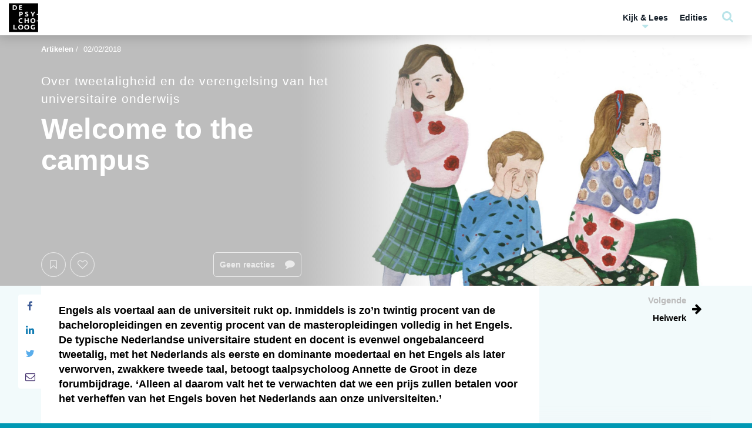

--- FILE ---
content_type: text/html; charset=UTF-8
request_url: https://www.tijdschriftdepsycholoog.nl/wp-admin/admin-ajax.php
body_size: 103
content:

<li class="menu-item">
	<a href="https://www.tijdschriftdepsycholoog.nl/?page_id=6319?redirect_to=https://www.tijdschriftdepsycholoog.nl/artikelen/welcome-to-the-campus/">Log in <i class="fa fa-sign-in"></i></a>
</li>



--- FILE ---
content_type: application/javascript
request_url: https://www.tijdschriftdepsycholoog.nl/wp-content/themes/performis-publishing-platform/template-includes/ajax/readlist/readlist.min.js?ver=1649789197675
body_size: 1013
content:
jQuery(document).ready(function(){jQuery(".my-readlist").click(function(e){e.preventDefault();var a=jQuery(this).attr("data-type"),t=jQuery(this).attr("data-id"),r=jQuery(this).attr("data-user"),o=(favreaddata.template_url,jQuery(this));jQuery.ajax({cache:!1,timeout:8e3,url:favreaddata.url,type:"POST",dataType:"json",tryCount:0,retryLimit:3,headers:{"Cache-Control":"no-cache, no-store, must-revalidate",Pragma:"no-cache",Expires:"0"},data:{type:a,post:t,user:r,action:"add_to_readlist"},beforeSend:function(e,a,t){o.find(".fa").addClass("fa-spin fa-refresh").removeClass("fa-bookmark fa-bookmark-o")},success:function(e,a,t){var r=e.data;o.find(".fa").removeClass("fa-spin fa-refresh"),1==r?(o.addClass("btn-saved"),o.find(".fa").addClass("fa-bookmark"),setTimeout(function(){jQuery(o).blur().tooltip("hide").attr("data-original-title",favreaddata.remove_from_readlist).tooltip("fixTitle")},200)):(o.removeClass("btn-saved"),o.find(".fa").addClass("fa-bookmark-o"),setTimeout(function(){jQuery(o).blur().tooltip("hide").attr("data-original-title",favreaddata.add_to_readlist).tooltip("fixTitle")},200))},error:function(e,a,t){console.log("The following error occured: "+a,t)},complete:function(e,a){}})}),jQuery(".remove-readlist-button").on("click",function(e){e.preventDefault();var a=jQuery(this),t=jQuery(this).closest("[data-type]").attr("data-type"),i=jQuery(this).closest("[data-id]").attr("data-id"),s=(favreaddata.template_url,jQuery(a).closest(".slick-content")),n=jQuery(a).closest("[data-type]");jQuery.ajax({cache:!1,timeout:8e3,url:favreaddata.url,type:"POST",dataType:"json",tryCount:0,retryLimit:3,headers:{"Cache-Control":"no-cache, no-store, must-revalidate",Pragma:"no-cache",Expires:"0"},data:{type:t,post:i,action:"remove_from_readlist"},beforeSend:function(e,a,t){},success:function(e,a,t){var r=s.find("[data-id="+i+"]"),o=r.data("slick-index");jQuery(r).fadeOut("300",function(){s.slick("slickRemove",o).slick("refresh");var e=s.slick("getSlick").slideCount,a=1==e?translatestrings.item:translatestrings.items;0<e?n.find(".favourite-count strong").text(e+" "+a):n.remove()})},error:function(e,a,t){console.log("The following error occured: "+a,t)},complete:function(e,a){}})}),jQuery(".remove-all-readlists").on("click",function(e){e.preventDefault();var r=jQuery(this),a=jQuery(this).closest("[data-type]").attr("data-type"),t=[];jQuery(this).closest("[data-type]").find("[data-id]").each(function(){var e=jQuery(this).data("id");t.push(e)});favreaddata.template_url;jQuery.ajax({cache:!1,timeout:8e3,url:favreaddata.url,type:"POST",dataType:"json",tryCount:0,retryLimit:3,headers:{"Cache-Control":"no-cache, no-store, must-revalidate",Pragma:"no-cache",Expires:"0"},data:{type:a,post:t,action:"remove_readlist"},beforeSend:function(e,a,t){},success:function(e,a,t){r.closest("[data-type]").remove()},error:function(e,a,t){console.log("The following error occured: "+a,t)},complete:function(e,a){}})})}),jQuery(window).load(function(){if(jQuery("body.logged-in").length&&jQuery(".btn-readlist").length){favreaddata.template_url;var o=jQuery(".btn-readlist"),e=o.first().attr("data-user");jQuery.ajax({cache:!1,timeout:1e4,url:favreaddata.url,type:"POST",dataType:"json",retryCount:0,retryLimit:10,headers:{"Cache-Control":"no-cache, no-store, must-revalidate",Pragma:"no-cache",Expires:"0"},data:{user:e,action:"load_readlist_status"},beforeSend:function(e,a,t){o.find(".fa").addClass("fa-spin fa-refresh").removeClass("fa-bookmark fa-bookmark-o")},success:function(e,a,t){var r;r=jQuery.parseJSON(e.data),o.each(function(){var e=jQuery(this).attr("data-type"),a=jQuery(this).attr("data-id");"-1"!=jQuery.inArray(a,r[e])?(jQuery(this).addClass("btn-saved"),jQuery(this).tooltip().attr("data-original-title",favreaddata.remove_from_readlist),jQuery(this).find(".fa").removeClass("fa-spin fa-refresh").addClass("fa-bookmark")):(jQuery(this).tooltip().attr("data-original-title",favreaddata.add_to_readlist),jQuery(this).find(".fa").removeClass("fa-spin fa-refresh").addClass("fa-bookmark-o"))})},error:function(e,a,t){if("timeout"===a){if(this.retryCount++,this.retryCount<=this.retryLimit)return console.log("Retrying because of timeout"),void jQuery.ajax(this);o.each(function(){jQuery(this).find(".fa").removeClass("fa-spin fa-refresh").addClass("fa-exclamation")}),console.log("Retry limit reached")}},complete:function(e,a){}})}});

--- FILE ---
content_type: application/javascript
request_url: https://www.tijdschriftdepsycholoog.nl/wp-content/themes/performis-publishing-platform/assets/driver/driver.min.js?ver=6.9
body_size: 14496
content:
!function(t,e){"object"==typeof exports&&"object"==typeof module?module.exports=e():"function"==typeof define&&define.amd?define([],e):"object"==typeof exports?exports.Driver=e():t.Driver=e()}(window,(function(){return function(t){var e={};function n(o){if(e[o])return e[o].exports;var i=e[o]={i:o,l:!1,exports:{}};return t[o].call(i.exports,i,i.exports,n),i.l=!0,i.exports}return n.m=t,n.c=e,n.d=function(t,e,o){n.o(t,e)||Object.defineProperty(t,e,{enumerable:!0,get:o})},n.r=function(t){"undefined"!=typeof Symbol&&Symbol.toStringTag&&Object.defineProperty(t,Symbol.toStringTag,{value:"Module"}),Object.defineProperty(t,"__esModule",{value:!0})},n.t=function(t,e){if(1&e&&(t=n(t)),8&e)return t;if(4&e&&"object"==typeof t&&t&&t.__esModule)return t;var o=Object.create(null);if(n.r(o),Object.defineProperty(o,"default",{enumerable:!0,value:t}),2&e&&"string"!=typeof t)for(var i in t)n.d(o,i,function(e){return t[e]}.bind(null,i));return o},n.n=function(t){var e=t&&t.__esModule?function(){return t.default}:function(){return t};return n.d(e,"a",e),e},n.o=function(t,e){return Object.prototype.hasOwnProperty.call(t,e)},n.p="/dist/",n(n.s=62)}([function(t,e,n){var o=n(2),i=n(13),r=n(3),s=n(11),c=n(24),a=function(t,e,n){var u,l,h,f,p=t&a.F,d=t&a.G,v=t&a.S,y=t&a.P,g=t&a.B,m=d?o:v?o[e]||(o[e]={}):(o[e]||{}).prototype,b=d?i:i[e]||(i[e]={}),w=b.prototype||(b.prototype={});for(u in d&&(n=e),n)h=((l=!p&&m&&void 0!==m[u])?m:n)[u],f=g&&l?c(h,o):y&&"function"==typeof h?c(Function.call,h):h,m&&s(m,u,h,t&a.U),b[u]!=h&&r(b,u,f),y&&w[u]!=h&&(w[u]=h)};o.core=i,a.F=1,a.G=2,a.S=4,a.P=8,a.B=16,a.W=32,a.U=64,a.R=128,t.exports=a},function(t,e,n){var o=n(19)("wks"),i=n(15),r=n(2).Symbol,s="function"==typeof r;(t.exports=function(t){return o[t]||(o[t]=s&&r[t]||(s?r:i)("Symbol."+t))}).store=o},function(t,e){var n=t.exports="undefined"!=typeof window&&window.Math==Math?window:"undefined"!=typeof self&&self.Math==Math?self:Function("return this")();"number"==typeof __g&&(__g=n)},function(t,e,n){var o=n(4),i=n(14);t.exports=n(7)?function(t,e,n){return o.f(t,e,i(1,n))}:function(t,e,n){return t[e]=n,t}},function(t,e,n){var o=n(5),i=n(40),r=n(23),s=Object.defineProperty;e.f=n(7)?Object.defineProperty:function(t,e,n){if(o(t),e=r(e,!0),o(n),i)try{return s(t,e,n)}catch(t){}if("get"in n||"set"in n)throw TypeError("Accessors not supported!");return"value"in n&&(t[e]=n.value),t}},function(t,e,n){var o=n(6);t.exports=function(t){if(!o(t))throw TypeError(t+" is not an object!");return t}},function(t,e){t.exports=function(t){return"object"==typeof t?null!==t:"function"==typeof t}},function(t,e,n){t.exports=!n(8)((function(){return 7!=Object.defineProperty({},"a",{get:function(){return 7}}).a}))},function(t,e){t.exports=function(t){try{return!!t()}catch(t){return!0}}},function(t,e){var n={}.hasOwnProperty;t.exports=function(t,e){return n.call(t,e)}},function(t,e,n){var o=n(45),i=n(17);t.exports=function(t){return o(i(t))}},function(t,e,n){var o=n(2),i=n(3),r=n(9),s=n(15)("src"),c=n(64),a=(""+c).split("toString");n(13).inspectSource=function(t){return c.call(t)},(t.exports=function(t,e,n,c){var u="function"==typeof n;u&&(r(n,"name")||i(n,"name",e)),t[e]!==n&&(u&&(r(n,s)||i(n,s,t[e]?""+t[e]:a.join(String(e)))),t===o?t[e]=n:c?t[e]?t[e]=n:i(t,e,n):(delete t[e],i(t,e,n)))})(Function.prototype,"toString",(function(){return"function"==typeof this&&this[s]||c.call(this)}))},function(t,e,n){var o=n(0);o(o.S+o.F*!n(7),"Object",{defineProperty:n(4).f})},function(t,e){var n=t.exports={version:"2.6.11"};"number"==typeof __e&&(__e=n)},function(t,e){t.exports=function(t,e){return{enumerable:!(1&t),configurable:!(2&t),writable:!(4&t),value:e}}},function(t,e){var n=0,o=Math.random();t.exports=function(t){return"Symbol(".concat(void 0===t?"":t,")_",(++n+o).toString(36))}},function(t,e,n){var o=n(44),i=n(28);t.exports=Object.keys||function(t){return o(t,i)}},function(t,e){t.exports=function(t){if(null==t)throw TypeError("Can't call method on  "+t);return t}},function(t,e,n){var o=n(17);t.exports=function(t){return Object(o(t))}},function(t,e,n){var o=n(13),i=n(2),r=i["__core-js_shared__"]||(i["__core-js_shared__"]={});(t.exports=function(t,e){return r[t]||(r[t]=void 0!==e?e:{})})("versions",[]).push({version:o.version,mode:n(20)?"pure":"global",copyright:"© 2019 Denis Pushkarev (zloirock.ru)"})},function(t,e){t.exports=!1},function(t,e){var n=Math.ceil,o=Math.floor;t.exports=function(t){return isNaN(t=+t)?0:(t>0?o:n)(t)}},function(t,e,n){"use strict";var o=n(2),i=n(9),r=n(7),s=n(0),c=n(11),a=n(70).KEY,u=n(8),l=n(19),h=n(34),f=n(15),p=n(1),d=n(51),v=n(52),y=n(71),g=n(50),m=n(5),b=n(6),w=n(18),x=n(10),O=n(23),S=n(14),k=n(35),P=n(73),E=n(31),j=n(30),N=n(4),T=n(16),L=E.f,C=N.f,_=P.f,M=o.Symbol,H=o.JSON,B=H&&H.stringify,F=p("_hidden"),I=p("toPrimitive"),R={}.propertyIsEnumerable,A=l("symbol-registry"),D=l("symbols"),z=l("op-symbols"),V=Object.prototype,q="function"==typeof M&&!!j.f,W=o.QObject,G=!W||!W.prototype||!W.prototype.findChild,$=r&&u((function(){return 7!=k(C({},"a",{get:function(){return C(this,"a",{value:7}).a}})).a}))?function(t,e,n){var o=L(V,e);o&&delete V[e],C(t,e,n),o&&t!==V&&C(V,e,o)}:C,K=function(t){var e=D[t]=k(M.prototype);return e._k=t,e},U=q&&"symbol"==typeof M.iterator?function(t){return"symbol"==typeof t}:function(t){return t instanceof M},Y=function(t,e,n){return t===V&&Y(z,e,n),m(t),e=O(e,!0),m(n),i(D,e)?(n.enumerable?(i(t,F)&&t[F][e]&&(t[F][e]=!1),n=k(n,{enumerable:S(0,!1)})):(i(t,F)||C(t,F,S(1,{})),t[F][e]=!0),$(t,e,n)):C(t,e,n)},J=function(t,e){m(t);for(var n,o=y(e=x(e)),i=0,r=o.length;r>i;)Y(t,n=o[i++],e[n]);return t},X=function(t){var e=R.call(this,t=O(t,!0));return!(this===V&&i(D,t)&&!i(z,t))&&(!(e||!i(this,t)||!i(D,t)||i(this,F)&&this[F][t])||e)},Q=function(t,e){if(t=x(t),e=O(e,!0),t!==V||!i(D,e)||i(z,e)){var n=L(t,e);return!n||!i(D,e)||i(t,F)&&t[F][e]||(n.enumerable=!0),n}},Z=function(t){for(var e,n=_(x(t)),o=[],r=0;n.length>r;)i(D,e=n[r++])||e==F||e==a||o.push(e);return o},tt=function(t){for(var e,n=t===V,o=_(n?z:x(t)),r=[],s=0;o.length>s;)!i(D,e=o[s++])||n&&!i(V,e)||r.push(D[e]);return r};q||(c((M=function(){if(this instanceof M)throw TypeError("Symbol is not a constructor!");var t=f(arguments.length>0?arguments[0]:void 0),e=function(n){this===V&&e.call(z,n),i(this,F)&&i(this[F],t)&&(this[F][t]=!1),$(this,t,S(1,n))};return r&&G&&$(V,t,{configurable:!0,set:e}),K(t)}).prototype,"toString",(function(){return this._k})),E.f=Q,N.f=Y,n(29).f=P.f=Z,n(32).f=X,j.f=tt,r&&!n(20)&&c(V,"propertyIsEnumerable",X,!0),d.f=function(t){return K(p(t))}),s(s.G+s.W+s.F*!q,{Symbol:M});for(var et="hasInstance,isConcatSpreadable,iterator,match,replace,search,species,split,toPrimitive,toStringTag,unscopables".split(","),nt=0;et.length>nt;)p(et[nt++]);for(var ot=T(p.store),it=0;ot.length>it;)v(ot[it++]);s(s.S+s.F*!q,"Symbol",{for:function(t){return i(A,t+="")?A[t]:A[t]=M(t)},keyFor:function(t){if(!U(t))throw TypeError(t+" is not a symbol!");for(var e in A)if(A[e]===t)return e},useSetter:function(){G=!0},useSimple:function(){G=!1}}),s(s.S+s.F*!q,"Object",{create:function(t,e){return void 0===e?k(t):J(k(t),e)},defineProperty:Y,defineProperties:J,getOwnPropertyDescriptor:Q,getOwnPropertyNames:Z,getOwnPropertySymbols:tt});var rt=u((function(){j.f(1)}));s(s.S+s.F*rt,"Object",{getOwnPropertySymbols:function(t){return j.f(w(t))}}),H&&s(s.S+s.F*(!q||u((function(){var t=M();return"[null]"!=B([t])||"{}"!=B({a:t})||"{}"!=B(Object(t))}))),"JSON",{stringify:function(t){for(var e,n,o=[t],i=1;arguments.length>i;)o.push(arguments[i++]);if(n=e=o[1],(b(e)||void 0!==t)&&!U(t))return g(e)||(e=function(t,e){if("function"==typeof n&&(e=n.call(this,t,e)),!U(e))return e}),o[1]=e,B.apply(H,o)}}),M.prototype[I]||n(3)(M.prototype,I,M.prototype.valueOf),h(M,"Symbol"),h(Math,"Math",!0),h(o.JSON,"JSON",!0)},function(t,e,n){var o=n(6);t.exports=function(t,e){if(!o(t))return t;var n,i;if(e&&"function"==typeof(n=t.toString)&&!o(i=n.call(t)))return i;if("function"==typeof(n=t.valueOf)&&!o(i=n.call(t)))return i;if(!e&&"function"==typeof(n=t.toString)&&!o(i=n.call(t)))return i;throw TypeError("Can't convert object to primitive value")}},function(t,e,n){var o=n(42);t.exports=function(t,e,n){if(o(t),void 0===e)return t;switch(n){case 1:return function(n){return t.call(e,n)};case 2:return function(n,o){return t.call(e,n,o)};case 3:return function(n,o,i){return t.call(e,n,o,i)}}return function(){return t.apply(e,arguments)}}},function(t,e){var n={}.toString;t.exports=function(t){return n.call(t).slice(8,-1)}},function(t,e,n){var o=n(21),i=Math.min;t.exports=function(t){return t>0?i(o(t),9007199254740991):0}},function(t,e,n){var o=n(19)("keys"),i=n(15);t.exports=function(t){return o[t]||(o[t]=i(t))}},function(t,e){t.exports="constructor,hasOwnProperty,isPrototypeOf,propertyIsEnumerable,toLocaleString,toString,valueOf".split(",")},function(t,e,n){var o=n(44),i=n(28).concat("length","prototype");e.f=Object.getOwnPropertyNames||function(t){return o(t,i)}},function(t,e){e.f=Object.getOwnPropertySymbols},function(t,e,n){var o=n(32),i=n(14),r=n(10),s=n(23),c=n(9),a=n(40),u=Object.getOwnPropertyDescriptor;e.f=n(7)?u:function(t,e){if(t=r(t),e=s(e,!0),a)try{return u(t,e)}catch(t){}if(c(t,e))return i(!o.f.call(t,e),t[e])}},function(t,e){e.f={}.propertyIsEnumerable},function(t,e,n){"use strict";var o=n(8);t.exports=function(t,e){return!!t&&o((function(){e?t.call(null,(function(){}),1):t.call(null)}))}},function(t,e,n){var o=n(4).f,i=n(9),r=n(1)("toStringTag");t.exports=function(t,e,n){t&&!i(t=n?t:t.prototype,r)&&o(t,r,{configurable:!0,value:e})}},function(t,e,n){var o=n(5),i=n(43),r=n(28),s=n(27)("IE_PROTO"),c=function(){},a=function(){var t,e=n(41)("iframe"),o=r.length;for(e.style.display="none",n(72).appendChild(e),e.src="javascript:",(t=e.contentWindow.document).open(),t.write("<script>document.F=Object<\/script>"),t.close(),a=t.F;o--;)delete a.prototype[r[o]];return a()};t.exports=Object.create||function(t,e){var n;return null!==t?(c.prototype=o(t),n=new c,c.prototype=null,n[s]=t):n=a(),void 0===e?n:i(n,e)}},function(t,e,n){"use strict";var o=n(74),i=n(75),r=n(37),s=n(10);t.exports=n(76)(Array,"Array",(function(t,e){this._t=s(t),this._i=0,this._k=e}),(function(){var t=this._t,e=this._k,n=this._i++;return!t||n>=t.length?(this._t=void 0,i(1)):i(0,"keys"==e?n:"values"==e?t[n]:[n,t[n]])}),"values"),r.Arguments=r.Array,o("keys"),o("values"),o("entries")},function(t,e){t.exports={}},function(t,e,n){n(52)("asyncIterator")},function(t,e,n){var o=n(0);o(o.S+o.F*!n(7),"Object",{defineProperties:n(43)})},function(t,e,n){t.exports=!n(7)&&!n(8)((function(){return 7!=Object.defineProperty(n(41)("div"),"a",{get:function(){return 7}}).a}))},function(t,e,n){var o=n(6),i=n(2).document,r=o(i)&&o(i.createElement);t.exports=function(t){return r?i.createElement(t):{}}},function(t,e){t.exports=function(t){if("function"!=typeof t)throw TypeError(t+" is not a function!");return t}},function(t,e,n){var o=n(4),i=n(5),r=n(16);t.exports=n(7)?Object.defineProperties:function(t,e){i(t);for(var n,s=r(e),c=s.length,a=0;c>a;)o.f(t,n=s[a++],e[n]);return t}},function(t,e,n){var o=n(9),i=n(10),r=n(46)(!1),s=n(27)("IE_PROTO");t.exports=function(t,e){var n,c=i(t),a=0,u=[];for(n in c)n!=s&&o(c,n)&&u.push(n);for(;e.length>a;)o(c,n=e[a++])&&(~r(u,n)||u.push(n));return u}},function(t,e,n){var o=n(25);t.exports=Object("z").propertyIsEnumerable(0)?Object:function(t){return"String"==o(t)?t.split(""):Object(t)}},function(t,e,n){var o=n(10),i=n(26),r=n(65);t.exports=function(t){return function(e,n,s){var c,a=o(e),u=i(a.length),l=r(s,u);if(t&&n!=n){for(;u>l;)if((c=a[l++])!=c)return!0}else for(;u>l;l++)if((t||l in a)&&a[l]===n)return t||l||0;return!t&&-1}}},function(t,e,n){var o=n(0),i=n(66),r=n(10),s=n(31),c=n(67);o(o.S,"Object",{getOwnPropertyDescriptors:function(t){for(var e,n,o=r(t),a=s.f,u=i(o),l={},h=0;u.length>h;)void 0!==(n=a(o,e=u[h++]))&&c(l,e,n);return l}})},function(t,e,n){"use strict";var o=n(0),i=n(49)(0),r=n(33)([].forEach,!0);o(o.P+o.F*!r,"Array",{forEach:function(t){return i(this,t,arguments[1])}})},function(t,e,n){var o=n(24),i=n(45),r=n(18),s=n(26),c=n(68);t.exports=function(t,e){var n=1==t,a=2==t,u=3==t,l=4==t,h=6==t,f=5==t||h,p=e||c;return function(e,c,d){for(var v,y,g=r(e),m=i(g),b=o(c,d,3),w=s(m.length),x=0,O=n?p(e,w):a?p(e,0):void 0;w>x;x++)if((f||x in m)&&(y=b(v=m[x],x,g),t))if(n)O[x]=y;else if(y)switch(t){case 3:return!0;case 5:return v;case 6:return x;case 2:O.push(v)}else if(l)return!1;return h?-1:u||l?l:O}}},function(t,e,n){var o=n(25);t.exports=Array.isArray||function(t){return"Array"==o(t)}},function(t,e,n){e.f=n(1)},function(t,e,n){var o=n(2),i=n(13),r=n(20),s=n(51),c=n(4).f;t.exports=function(t){var e=i.Symbol||(i.Symbol=r?{}:o.Symbol||{});"_"==t.charAt(0)||t in e||c(e,t,{value:s.f(t)})}},function(t,e,n){for(var o=n(36),i=n(16),r=n(11),s=n(2),c=n(3),a=n(37),u=n(1),l=u("iterator"),h=u("toStringTag"),f=a.Array,p={CSSRuleList:!0,CSSStyleDeclaration:!1,CSSValueList:!1,ClientRectList:!1,DOMRectList:!1,DOMStringList:!1,DOMTokenList:!0,DataTransferItemList:!1,FileList:!1,HTMLAllCollection:!1,HTMLCollection:!1,HTMLFormElement:!1,HTMLSelectElement:!1,MediaList:!0,MimeTypeArray:!1,NamedNodeMap:!1,NodeList:!0,PaintRequestList:!1,Plugin:!1,PluginArray:!1,SVGLengthList:!1,SVGNumberList:!1,SVGPathSegList:!1,SVGPointList:!1,SVGStringList:!1,SVGTransformList:!1,SourceBufferList:!1,StyleSheetList:!0,TextTrackCueList:!1,TextTrackList:!1,TouchList:!1},d=i(p),v=0;v<d.length;v++){var y,g=d[v],m=p[g],b=s[g],w=b&&b.prototype;if(w&&(w[l]||c(w,l,f),w[h]||c(w,h,g),a[g]=f,m))for(y in o)w[y]||r(w,y,o[y],!0)}},function(t,e,n){"use strict";var o=n(55),i={};i[n(1)("toStringTag")]="z",i+""!="[object z]"&&n(11)(Object.prototype,"toString",(function(){return"[object "+o(this)+"]"}),!0)},function(t,e,n){var o=n(25),i=n(1)("toStringTag"),r="Arguments"==o(function(){return arguments}());t.exports=function(t){var e,n,s;return void 0===t?"Undefined":null===t?"Null":"string"==typeof(n=function(t,e){try{return t[e]}catch(t){}}(e=Object(t),i))?n:r?o(e):"Object"==(s=o(e))&&"function"==typeof e.callee?"Arguments":s}},function(t,e,n){var o=n(18),i=n(16);n(79)("keys",(function(){return function(t){return i(o(t))}}))},function(t,e,n){"use strict";var o=n(0),i=n(49)(2);o(o.P+o.F*!n(33)([].filter,!0),"Array",{filter:function(t){return i(this,t,arguments[1])}})},function(t,e,n){var o=n(0);o(o.P,"Function",{bind:n(80)})},function(t,e,n){var o=n(0);o(o.S,"Object",{create:n(35)})},function(t,e,n){var o=n(0);o(o.S,"Object",{setPrototypeOf:n(86).set})},function(t,e,n){"use strict";var o,i,r=n(93),s=RegExp.prototype.exec,c=String.prototype.replace,a=s,u=(o=/a/,i=/b*/g,s.call(o,"a"),s.call(i,"a"),0!==o.lastIndex||0!==i.lastIndex),l=void 0!==/()??/.exec("")[1];(u||l)&&(a=function(t){var e,n,o,i,a=this;return l&&(n=new RegExp("^"+a.source+"$(?!\\s)",r.call(a))),u&&(e=a.lastIndex),o=s.call(a,t),u&&o&&(a.lastIndex=a.global?o.index+o[0].length:e),l&&o&&o.length>1&&c.call(o[0],n,(function(){for(i=1;i<arguments.length-2;i++)void 0===arguments[i]&&(o[i]=void 0)})),o}),t.exports=a},function(t,e,n){n(63),t.exports=n(94)},function(t,e){},function(t,e,n){t.exports=n(19)("native-function-to-string",Function.toString)},function(t,e,n){var o=n(21),i=Math.max,r=Math.min;t.exports=function(t,e){return(t=o(t))<0?i(t+e,0):r(t,e)}},function(t,e,n){var o=n(29),i=n(30),r=n(5),s=n(2).Reflect;t.exports=s&&s.ownKeys||function(t){var e=o.f(r(t)),n=i.f;return n?e.concat(n(t)):e}},function(t,e,n){"use strict";var o=n(4),i=n(14);t.exports=function(t,e,n){e in t?o.f(t,e,i(0,n)):t[e]=n}},function(t,e,n){var o=n(69);t.exports=function(t,e){return new(o(t))(e)}},function(t,e,n){var o=n(6),i=n(50),r=n(1)("species");t.exports=function(t){var e;return i(t)&&("function"!=typeof(e=t.constructor)||e!==Array&&!i(e.prototype)||(e=void 0),o(e)&&null===(e=e[r])&&(e=void 0)),void 0===e?Array:e}},function(t,e,n){var o=n(15)("meta"),i=n(6),r=n(9),s=n(4).f,c=0,a=Object.isExtensible||function(){return!0},u=!n(8)((function(){return a(Object.preventExtensions({}))})),l=function(t){s(t,o,{value:{i:"O"+ ++c,w:{}}})},h=t.exports={KEY:o,NEED:!1,fastKey:function(t,e){if(!i(t))return"symbol"==typeof t?t:("string"==typeof t?"S":"P")+t;if(!r(t,o)){if(!a(t))return"F";if(!e)return"E";l(t)}return t[o].i},getWeak:function(t,e){if(!r(t,o)){if(!a(t))return!0;if(!e)return!1;l(t)}return t[o].w},onFreeze:function(t){return u&&h.NEED&&a(t)&&!r(t,o)&&l(t),t}}},function(t,e,n){var o=n(16),i=n(30),r=n(32);t.exports=function(t){var e=o(t),n=i.f;if(n)for(var s,c=n(t),a=r.f,u=0;c.length>u;)a.call(t,s=c[u++])&&e.push(s);return e}},function(t,e,n){var o=n(2).document;t.exports=o&&o.documentElement},function(t,e,n){var o=n(10),i=n(29).f,r={}.toString,s="object"==typeof window&&window&&Object.getOwnPropertyNames?Object.getOwnPropertyNames(window):[];t.exports.f=function(t){return s&&"[object Window]"==r.call(t)?function(t){try{return i(t)}catch(t){return s.slice()}}(t):i(o(t))}},function(t,e,n){var o=n(1)("unscopables"),i=Array.prototype;null==i[o]&&n(3)(i,o,{}),t.exports=function(t){i[o][t]=!0}},function(t,e){t.exports=function(t,e){return{value:e,done:!!t}}},function(t,e,n){"use strict";var o=n(20),i=n(0),r=n(11),s=n(3),c=n(37),a=n(77),u=n(34),l=n(78),h=n(1)("iterator"),f=!([].keys&&"next"in[].keys()),p=function(){return this};t.exports=function(t,e,n,d,v,y,g){a(n,e,d);var m,b,w,x=function(t){if(!f&&t in P)return P[t];switch(t){case"keys":case"values":return function(){return new n(this,t)}}return function(){return new n(this,t)}},O=e+" Iterator",S="values"==v,k=!1,P=t.prototype,E=P[h]||P["@@iterator"]||v&&P[v],j=E||x(v),N=v?S?x("entries"):j:void 0,T="Array"==e&&P.entries||E;if(T&&(w=l(T.call(new t)))!==Object.prototype&&w.next&&(u(w,O,!0),o||"function"==typeof w[h]||s(w,h,p)),S&&E&&"values"!==E.name&&(k=!0,j=function(){return E.call(this)}),o&&!g||!f&&!k&&P[h]||s(P,h,j),c[e]=j,c[O]=p,v)if(m={values:S?j:x("values"),keys:y?j:x("keys"),entries:N},g)for(b in m)b in P||r(P,b,m[b]);else i(i.P+i.F*(f||k),e,m);return m}},function(t,e,n){"use strict";var o=n(35),i=n(14),r=n(34),s={};n(3)(s,n(1)("iterator"),(function(){return this})),t.exports=function(t,e,n){t.prototype=o(s,{next:i(1,n)}),r(t,e+" Iterator")}},function(t,e,n){var o=n(9),i=n(18),r=n(27)("IE_PROTO"),s=Object.prototype;t.exports=Object.getPrototypeOf||function(t){return t=i(t),o(t,r)?t[r]:"function"==typeof t.constructor&&t instanceof t.constructor?t.constructor.prototype:t instanceof Object?s:null}},function(t,e,n){var o=n(0),i=n(13),r=n(8);t.exports=function(t,e){var n=(i.Object||{})[t]||Object[t],s={};s[t]=e(n),o(o.S+o.F*r((function(){n(1)})),"Object",s)}},function(t,e,n){"use strict";var o=n(42),i=n(6),r=n(81),s=[].slice,c={},a=function(t,e,n){if(!(e in c)){for(var o=[],i=0;i<e;i++)o[i]="a["+i+"]";c[e]=Function("F,a","return new F("+o.join(",")+")")}return c[e](t,n)};t.exports=Function.bind||function(t){var e=o(this),n=s.call(arguments,1),c=function(){var o=n.concat(s.call(arguments));return this instanceof c?a(e,o.length,o):r(e,o,t)};return i(e.prototype)&&(c.prototype=e.prototype),c}},function(t,e){t.exports=function(t,e,n){var o=void 0===n;switch(e.length){case 0:return o?t():t.call(n);case 1:return o?t(e[0]):t.call(n,e[0]);case 2:return o?t(e[0],e[1]):t.call(n,e[0],e[1]);case 3:return o?t(e[0],e[1],e[2]):t.call(n,e[0],e[1],e[2]);case 4:return o?t(e[0],e[1],e[2],e[3]):t.call(n,e[0],e[1],e[2],e[3])}return t.apply(n,e)}},function(t,e,n){"use strict";n(83)("trim",(function(t){return function(){return t(this,3)}}))},function(t,e,n){var o=n(0),i=n(17),r=n(8),s=n(84),c="["+s+"]",a=RegExp("^"+c+c+"*"),u=RegExp(c+c+"*$"),l=function(t,e,n){var i={},c=r((function(){return!!s[t]()||"​"!="​"[t]()})),a=i[t]=c?e(h):s[t];n&&(i[n]=a),o(o.P+o.F*c,"String",i)},h=l.trim=function(t,e){return t=String(i(t)),1&e&&(t=t.replace(a,"")),2&e&&(t=t.replace(u,"")),t};t.exports=l},function(t,e){t.exports="\t\n\v\f\r   ᠎             　\u2028\u2029\ufeff"},function(t,e,n){"use strict";var o=n(0),i=n(46)(!1),r=[].indexOf,s=!!r&&1/[1].indexOf(1,-0)<0;o(o.P+o.F*(s||!n(33)(r)),"Array",{indexOf:function(t){return s?r.apply(this,arguments)||0:i(this,t,arguments[1])}})},function(t,e,n){var o=n(6),i=n(5),r=function(t,e){if(i(t),!o(e)&&null!==e)throw TypeError(e+": can't set as prototype!")};t.exports={set:Object.setPrototypeOf||("__proto__"in{}?function(t,e,o){try{(o=n(24)(Function.call,n(31).f(Object.prototype,"__proto__").set,2))(t,[]),e=!(t instanceof Array)}catch(t){e=!0}return function(t,n){return r(t,n),e?t.__proto__=n:o(t,n),t}}({},!1):void 0),check:r}},function(t,e,n){"use strict";var o=n(5),i=n(18),r=n(26),s=n(21),c=n(88),a=n(90),u=Math.max,l=Math.min,h=Math.floor,f=/\$([$&`']|\d\d?|<[^>]*>)/g,p=/\$([$&`']|\d\d?)/g;n(91)("replace",2,(function(t,e,n,d){return[function(o,i){var r=t(this),s=null==o?void 0:o[e];return void 0!==s?s.call(o,r,i):n.call(String(r),o,i)},function(t,e){var i=d(n,t,this,e);if(i.done)return i.value;var h=o(t),f=String(this),p="function"==typeof e;p||(e=String(e));var y=h.global;if(y){var g=h.unicode;h.lastIndex=0}for(var m=[];;){var b=a(h,f);if(null===b)break;if(m.push(b),!y)break;""===String(b[0])&&(h.lastIndex=c(f,r(h.lastIndex),g))}for(var w,x="",O=0,S=0;S<m.length;S++){b=m[S];for(var k=String(b[0]),P=u(l(s(b.index),f.length),0),E=[],j=1;j<b.length;j++)E.push(void 0===(w=b[j])?w:String(w));var N=b.groups;if(p){var T=[k].concat(E,P,f);void 0!==N&&T.push(N);var L=String(e.apply(void 0,T))}else L=v(k,f,P,E,N,e);P>=O&&(x+=f.slice(O,P)+L,O=P+k.length)}return x+f.slice(O)}];function v(t,e,o,r,s,c){var a=o+t.length,u=r.length,l=p;return void 0!==s&&(s=i(s),l=f),n.call(c,l,(function(n,i){var c;switch(i.charAt(0)){case"$":return"$";case"&":return t;case"`":return e.slice(0,o);case"'":return e.slice(a);case"<":c=s[i.slice(1,-1)];break;default:var l=+i;if(0===l)return n;if(l>u){var f=h(l/10);return 0===f?n:f<=u?void 0===r[f-1]?i.charAt(1):r[f-1]+i.charAt(1):n}c=r[l-1]}return void 0===c?"":c}))}}))},function(t,e,n){"use strict";var o=n(89)(!0);t.exports=function(t,e,n){return e+(n?o(t,e).length:1)}},function(t,e,n){var o=n(21),i=n(17);t.exports=function(t){return function(e,n){var r,s,c=String(i(e)),a=o(n),u=c.length;return a<0||a>=u?t?"":void 0:(r=c.charCodeAt(a))<55296||r>56319||a+1===u||(s=c.charCodeAt(a+1))<56320||s>57343?t?c.charAt(a):r:t?c.slice(a,a+2):s-56320+(r-55296<<10)+65536}}},function(t,e,n){"use strict";var o=n(55),i=RegExp.prototype.exec;t.exports=function(t,e){var n=t.exec;if("function"==typeof n){var r=n.call(t,e);if("object"!=typeof r)throw new TypeError("RegExp exec method returned something other than an Object or null");return r}if("RegExp"!==o(t))throw new TypeError("RegExp#exec called on incompatible receiver");return i.call(t,e)}},function(t,e,n){"use strict";n(92);var o=n(11),i=n(3),r=n(8),s=n(17),c=n(1),a=n(61),u=c("species"),l=!r((function(){var t=/./;return t.exec=function(){var t=[];return t.groups={a:"7"},t},"7"!=="".replace(t,"$<a>")})),h=function(){var t=/(?:)/,e=t.exec;t.exec=function(){return e.apply(this,arguments)};var n="ab".split(t);return 2===n.length&&"a"===n[0]&&"b"===n[1]}();t.exports=function(t,e,n){var f=c(t),p=!r((function(){var e={};return e[f]=function(){return 7},7!=""[t](e)})),d=p?!r((function(){var e=!1,n=/a/;return n.exec=function(){return e=!0,null},"split"===t&&(n.constructor={},n.constructor[u]=function(){return n}),n[f](""),!e})):void 0;if(!p||!d||"replace"===t&&!l||"split"===t&&!h){var v=/./[f],y=n(s,f,""[t],(function(t,e,n,o,i){return e.exec===a?p&&!i?{done:!0,value:v.call(e,n,o)}:{done:!0,value:t.call(n,e,o)}:{done:!1}})),g=y[0],m=y[1];o(String.prototype,t,g),i(RegExp.prototype,f,2==e?function(t,e){return m.call(t,this,e)}:function(t){return m.call(t,this)})}}},function(t,e,n){"use strict";var o=n(61);n(0)({target:"RegExp",proto:!0,forced:o!==/./.exec},{exec:o})},function(t,e,n){"use strict";var o=n(5);t.exports=function(){var t=o(this),e="";return t.global&&(e+="g"),t.ignoreCase&&(e+="i"),t.multiline&&(e+="m"),t.unicode&&(e+="u"),t.sticky&&(e+="y"),e}},function(t,e,n){"use strict";n.r(e);n(39),n(47),n(48),n(22),n(53),n(36),n(54),n(56),n(12),n(57),n(58);var o="driver-highlighted-element-stage",i="driver-popover-item",r='<div id="'.concat("driver-page-overlay",'"></div>'),s='<div id="'.concat(o,'"></div>');n(38),n(82);function c(t){return(c="function"==typeof Symbol&&"symbol"==typeof Symbol.iterator?function(t){return typeof t}:function(t){return t&&"function"==typeof Symbol&&t.constructor===Symbol&&t!==Symbol.prototype?"symbol":typeof t})(t)}var a=function(t){var e=document.createElement("div");return e.innerHTML=t.trim(),e.firstChild},u=function t(e,n){var o=arguments.length>2&&void 0!==arguments[2]&&arguments[2];if(o){for(var i=["","-webkit-","-ms-","moz-","-o-"],r=0;r<i.length;r++){var s=i[r]+n,c=t(e,s);if(c)return c}return""}var a="";return e.currentStyle?a=e.currentStyle[n]:document.defaultView&&document.defaultView.getComputedStyle&&(a=document.defaultView.getComputedStyle(e,null).getPropertyValue(n)),a&&a.toLowerCase?a.toLowerCase():a},l=function(t){return t&&"object"===c(t)&&"nodeType"in t};function h(t,e){for(var n=0;n<e.length;n++){var o=e[n];o.enumerable=o.enumerable||!1,o.configurable=!0,"value"in o&&(o.writable=!0),Object.defineProperty(t,o.key,o)}}var f=function(){function t(e,n,o){!function(t,e){if(!(t instanceof e))throw new TypeError("Cannot call a class as a function")}(this,t),this.options=e,this.highlightedElement=null,this.lastHighlightedElement=null,this.hideTimer=null,this.window=n,this.document=o,this.removeNode=this.removeNode.bind(this)}var e,n,o;return e=t,(n=[{key:"attachNode",value:function(){var t=this.document.getElementById("driver-page-overlay");t||(t=a(r),document.body.appendChild(t)),this.node=t,this.node.style.opacity="0",this.options.animate||this.node.parentElement&&this.node.parentElement.removeChild(this.node)}},{key:"highlight",value:function(t){t&&t.node?t.isSame(this.highlightedElement)||(this.window.clearTimeout(this.hideTimer),t.onHighlightStarted(),this.highlightedElement&&!this.highlightedElement.isSame(this.lastHighlightedElement)&&this.highlightedElement.onDeselected(),t.getCalculatedPosition().canHighlight()&&(this.lastHighlightedElement=this.highlightedElement,this.highlightedElement=t,this.show(),this.highlightedElement.onHighlighted())):console.warn("Invalid element to highlight. Must be an instance of `Element`")}},{key:"show",value:function(){var t=this;this.node&&this.node.parentElement||(this.attachNode(),window.setTimeout((function(){t.node.style.opacity="".concat(t.options.opacity),t.node.style.position="fixed",t.node.style.left="0",t.node.style.top="0",t.node.style.bottom="0",t.node.style.right="0"})))}},{key:"getHighlightedElement",value:function(){return this.highlightedElement}},{key:"getLastHighlightedElement",value:function(){return this.lastHighlightedElement}},{key:"clear",value:function(){var t=arguments.length>0&&void 0!==arguments[0]&&arguments[0];if(this.options.onReset&&this.options.onReset(this.highlightedElement),this.highlightedElement){var e=!0;this.highlightedElement.onDeselected(e)}this.highlightedElement=null,this.lastHighlightedElement=null,this.node&&(this.window.clearTimeout(this.hideTimer),this.options.animate&&!t?(this.node.style.opacity="0",this.hideTimer=this.window.setTimeout(this.removeNode,300)):this.removeNode())}},{key:"removeNode",value:function(){this.node&&this.node.parentElement&&this.node.parentElement.removeChild(this.node)}},{key:"refresh",value:function(){this.highlightedElement&&(this.highlightedElement.showPopover(),this.highlightedElement.showStage())}}])&&h(e.prototype,n),o&&h(e,o),t}();n(85);function p(t,e){if(!(t instanceof e))throw new TypeError("Cannot call a class as a function")}function d(t,e){for(var n=0;n<e.length;n++){var o=e[n];o.enumerable=o.enumerable||!1,o.configurable=!0,"value"in o&&(o.writable=!0),Object.defineProperty(t,o.key,o)}}var v=function(){function t(){var e=arguments.length>0&&void 0!==arguments[0]?arguments[0]:{},n=e.left,o=void 0===n?0:n,i=e.top,r=void 0===i?0:i,s=e.right,c=void 0===s?0:s,a=e.bottom,u=void 0===a?0:a;p(this,t),this.left=o,this.right=c,this.top=r,this.bottom=u}var e,n,o;return e=t,(n=[{key:"canHighlight",value:function(){return this.left<this.right&&this.top<this.bottom}}])&&d(e.prototype,n),o&&d(e,o),t}();function y(t,e){if(!(t instanceof e))throw new TypeError("Cannot call a class as a function")}function g(t,e){for(var n=0;n<e.length;n++){var o=e[n];o.enumerable=o.enumerable||!1,o.configurable=!0,"value"in o&&(o.writable=!0),Object.defineProperty(t,o.key,o)}}var m=function(){function t(){var e=arguments.length>0&&void 0!==arguments[0]?arguments[0]:{},n=e.node,o=e.options,i=e.popover,r=e.stage,s=e.overlay,c=e.window,a=e.document;y(this,t),this.node=n,this.document=a,this.window=c,this.options=o,this.overlay=s,this.popover=i,this.stage=r,this.animationTimeout=null}var e,n,o;return e=t,(n=[{key:"isInView",value:function(){for(var t=this.node.offsetTop,e=this.node.offsetLeft,n=this.node.offsetWidth,o=this.node.offsetHeight,i=this.node;i.offsetParent;)t+=(i=i.offsetParent).offsetTop,e+=i.offsetLeft;return t>=this.window.pageYOffset&&e>=this.window.pageXOffset&&t+o<=this.window.pageYOffset+this.window.innerHeight&&e+n<=this.window.pageXOffset+this.window.innerWidth}},{key:"scrollManually",value:function(){var t=this.node.getBoundingClientRect().top+this.window.pageYOffset-this.window.innerHeight/2;this.window.scrollTo(0,t)}},{key:"bringInView",value:function(){if(this.node&&!this.isInView())if(this.node.scrollIntoView)try{this.node.scrollIntoView(this.options.scrollIntoViewOptions||{behavior:"instant",block:"center"})}catch(t){this.scrollManually()}else this.scrollManually()}},{key:"getCalculatedPosition",value:function(){var t=this.document.body,e=this.document.documentElement,n=this.window,o=this.window.pageYOffset||e.scrollTop||t.scrollTop,i=n.pageXOffset||e.scrollLeft||t.scrollLeft,r=this.node.getBoundingClientRect();return new v({top:r.top+o,left:r.left+i,right:r.left+i+r.width,bottom:r.top+o+r.height})}},{key:"getPopover",value:function(){return this.popover}},{key:"onDeselected",value:function(){var t=arguments.length>0&&void 0!==arguments[0]&&arguments[0];this.hidePopover(),t&&this.hideStage(),this.removeHighlightClasses(),this.window.clearTimeout(this.animationTimeout),this.options.onDeselected&&this.options.onDeselected(this)}},{key:"isSame",value:function(t){return!(!t||!t.node)&&t.node===this.node}},{key:"onHighlightStarted",value:function(){this.options.onHighlightStarted&&this.options.onHighlightStarted(this)}},{key:"onHighlighted",value:function(){this.isInView()||this.bringInView(),this.showPopover(),this.showStage(),this.addHighlightClasses(),this.options.onHighlighted&&this.options.onHighlighted(this)}},{key:"removeHighlightClasses",value:function(){this.node.classList.remove("driver-highlighted-element"),this.node.classList.remove("driver-position-relative");for(var t=this.document.querySelectorAll(".".concat("driver-fix-stacking")),e=0;e<t.length;e++)t[e].classList.remove("driver-fix-stacking")}},{key:"addHighlightClasses",value:function(){this.node.classList.add("driver-highlighted-element"),this.canMakeRelative()&&this.node.classList.add("driver-position-relative"),this.fixStackingContext()}},{key:"fixStackingContext",value:function(){for(var t=this.node.parentNode;t&&t.tagName&&"body"!==t.tagName.toLowerCase();){var e=u(t,"z-index"),n=parseFloat(u(t,"opacity")),o=u(t,"transform",!0),i=u(t,"transform-style",!0),r=u(t,"transform-box",!0),s=u(t,"filter",!0),c=u(t,"perspective",!0);(/[0-9]+/.test(e)||n<1||o&&"none"!==o||i&&"flat"!==i||r&&"border-box"!==r||s&&"none"!==s||c&&"none"!==c)&&t.classList.add("driver-fix-stacking"),t=t.parentNode}}},{key:"canMakeRelative",value:function(){var t=this.getStyleProperty("position");return-1===["absolute","fixed","relative"].indexOf(t)}},{key:"getStyleProperty",value:function(t){return u(this.node,t)}},{key:"showStage",value:function(){this.stage.show(this.getCalculatedPosition())}},{key:"getNode",value:function(){return this.node}},{key:"hideStage",value:function(){this.stage.hide()}},{key:"hidePopover",value:function(){this.popover&&this.popover.hide()}},{key:"showPopover",value:function(){var t=this;if(this.popover){var e=this.getCalculatedPosition(),n=300;this.options.animate&&this.overlay.lastHighlightedElement||(n=0),this.animationTimeout=this.window.setTimeout((function(){t.popover.show(e)}),n)}}},{key:"getFullPageSize",value:function(){var t=this.document.body,e=this.document.documentElement;return{height:Math.max(t.scrollHeight,t.offsetHeight,e.scrollHeight,e.offsetHeight),width:Math.max(t.scrollWidth,t.offsetWidth,e.scrollWidth,e.offsetWidth)}}},{key:"getSize",value:function(){return{height:Math.max(this.node.scrollHeight,this.node.offsetHeight),width:Math.max(this.node.scrollWidth,this.node.offsetWidth)}}}])&&g(e.prototype,n),o&&g(e,o),t}();n(59),n(60),n(87);function b(t){return(b="function"==typeof Symbol&&"symbol"==typeof Symbol.iterator?function(t){return typeof t}:function(t){return t&&"function"==typeof Symbol&&t.constructor===Symbol&&t!==Symbol.prototype?"symbol":typeof t})(t)}function w(t,e){var n=Object.keys(t);if(Object.getOwnPropertySymbols){var o=Object.getOwnPropertySymbols(t);e&&(o=o.filter((function(e){return Object.getOwnPropertyDescriptor(t,e).enumerable}))),n.push.apply(n,o)}return n}function x(t,e,n){return e in t?Object.defineProperty(t,e,{value:n,enumerable:!0,configurable:!0,writable:!0}):t[e]=n,t}function O(t,e){for(var n=0;n<e.length;n++){var o=e[n];o.enumerable=o.enumerable||!1,o.configurable=!0,"value"in o&&(o.writable=!0),Object.defineProperty(t,o.key,o)}}function S(t,e){return!e||"object"!==b(e)&&"function"!=typeof e?function(t){if(void 0===t)throw new ReferenceError("this hasn't been initialised - super() hasn't been called");return t}(t):e}function k(t){return(k=Object.setPrototypeOf?Object.getPrototypeOf:function(t){return t.__proto__||Object.getPrototypeOf(t)})(t)}function P(t,e){return(P=Object.setPrototypeOf||function(t,e){return t.__proto__=e,t})(t,e)}var E=function(t){function e(t,n,o){var i;return function(t,e){if(!(t instanceof e))throw new TypeError("Cannot call a class as a function")}(this,e),(i=S(this,k(e).call(this))).options=function(t){for(var e=1;e<arguments.length;e++){var n=null!=arguments[e]?arguments[e]:{};e%2?w(Object(n),!0).forEach((function(e){x(t,e,n[e])})):Object.getOwnPropertyDescriptors?Object.defineProperties(t,Object.getOwnPropertyDescriptors(n)):w(Object(n)).forEach((function(e){Object.defineProperty(t,e,Object.getOwnPropertyDescriptor(n,e))}))}return t}({isFirst:!0,isLast:!0,totalCount:1,currentIndex:0,offset:0,showButtons:!0,closeBtnText:"Close",doneBtnText:"Done",startBtnText:"Next &rarr;",nextBtnText:"Next &rarr;",prevBtnText:"&larr; Previous"},t),i.window=n,i.document=o,i}var n,o,r;return function(t,e){if("function"!=typeof e&&null!==e)throw new TypeError("Super expression must either be null or a function");t.prototype=Object.create(e&&e.prototype,{constructor:{value:t,writable:!0,configurable:!0}}),e&&P(t,e)}(e,t),n=e,(o=[{key:"attachNode",value:function(){var t=this.document.getElementById(i);t&&t.parentElement.removeChild(t),t=a(function(){var t=arguments.length>0&&void 0!==arguments[0]?arguments[0]:"";return'\n  <div id="'.concat(i,'" class="').concat(t,'">\n    <div class="').concat("driver-popover-tip",'"></div>\n    <div class="').concat("driver-popover-title",'">Popover Title</div>\n    <div class="').concat("driver-popover-description",'">Popover Description</div>\n    <div class="driver-clearfix ').concat("driver-popover-footer",'">\n      <button class="').concat("driver-close-btn",'">Close</button>\n      <span class="').concat("driver-counter",'">Steps Counter</span>\n      <span class="driver-btn-group ').concat("driver-navigation-btns",'">\n        <button class="').concat("driver-prev-btn",'">&larr; Previous</button>\n        <button class="').concat("driver-next-btn",'">Next &rarr;</button>\n      </span>\n    </div>\n  </div>')}(this.options.className)),document.body.appendChild(t),this.node=t,this.tipNode=t.querySelector(".".concat("driver-popover-tip")),this.titleNode=t.querySelector(".".concat("driver-popover-title")),this.descriptionNode=t.querySelector(".".concat("driver-popover-description")),this.footerNode=t.querySelector(".".concat("driver-popover-footer")),this.nextBtnNode=t.querySelector(".".concat("driver-next-btn")),this.prevBtnNode=t.querySelector(".".concat("driver-prev-btn")),this.closeBtnNode=t.querySelector(".".concat("driver-close-btn")),this.counterNode=t.querySelector(".".concat("driver-counter"))}},{key:"getTitleNode",value:function(){return this.titleNode}},{key:"getDescriptionNode",value:function(){return this.descriptionNode}},{key:"hide",value:function(){this.node&&(this.node.style.display="none")}},{key:"setInitialState",value:function(){this.node.style.display="block",this.node.style.left="0",this.node.style.top="0",this.node.style.bottom="",this.node.style.right="",this.node.querySelector(".".concat("driver-popover-tip")).className="driver-popover-tip"}},{key:"show",value:function(t){switch(this.attachNode(),this.setInitialState(),this.titleNode.innerHTML=this.options.title,this.descriptionNode.innerHTML=this.options.description||"",this.renderFooter(),this.options.position){case"left":case"left-top":this.positionOnLeft(t);break;case"left-center":this.positionOnLeftCenter(t);break;case"left-bottom":this.positionOnLeftBottom(t);break;case"right":case"right-top":this.positionOnRight(t);break;case"right-center":this.positionOnRightCenter(t);break;case"right-bottom":this.positionOnRightBottom(t);break;case"top":case"top-left":this.positionOnTop(t);break;case"top-center":this.positionOnTopCenter(t);break;case"top-right":this.positionOnTopRight(t);break;case"bottom":case"bottom-left":this.positionOnBottom(t);break;case"bottom-center":this.positionOnBottomCenter(t);break;case"bottom-right":this.positionOnBottomRight(t);break;case"mid-center":this.positionOnMidCenter(t);break;case"auto":default:this.autoPosition(t)}this.bringInView()}},{key:"renderFooter",value:function(){if(this.nextBtnNode.innerHTML=this.options.nextBtnText,this.prevBtnNode.innerHTML=this.options.prevBtnText,this.options.showCounter){var t=this.options.counterTemplate,e=this.options.currentIndex+1,n=this.options.totalCount;this.counterNode.innerHTML=t.replace("{current}",e).replace("{total}",n)}else this.counterNode.innerHTML="";this.options.xCloseButton?(this.closeBtnNode.classList.add("driver-close-btn-top-right"),this.closeBtnNode.innerHTML="×"):this.closeBtnNode.innerHTML=this.options.closeBtnText;var o=this.options.totalCount&&1!==this.options.totalCount;this.options.showButtons?(o?(this.nextBtnNode.style.display="inline-block",this.prevBtnNode.style.display="inline-block",this.counterNode.style.display="inline-block",this.closeBtnNode.classList.remove("driver-close-only-btn")):(this.nextBtnNode.style.display="none",this.prevBtnNode.style.display="none",this.counterNode.style.display="none",this.closeBtnNode.classList.add("driver-close-only-btn")),this.footerNode.style.display="block",this.options.isFirst?(this.prevBtnNode.classList.add("driver-disabled"),this.nextBtnNode.innerHTML=this.options.startBtnText):this.prevBtnNode.classList.remove("driver-disabled"),this.options.isLast?this.nextBtnNode.innerHTML=this.options.doneBtnText:this.nextBtnNode.innerHTML=this.options.nextBtnText):this.footerNode.style.display="none"}},{key:"positionOnLeft",value:function(t){var e=this.getSize().width,n=this.options.padding+10;this.node.style.left="".concat(t.left-e-n,"px"),this.node.style.top="".concat(t.top+this.options.offset-this.options.padding,"px"),this.node.style.right="",this.node.style.bottom="",this.tipNode.classList.add("right")}},{key:"positionOnLeftBottom",value:function(t){var e=this.getSize(),n=e.width,o=this.options.padding+10;this.node.style.left="".concat(t.left-n-o,"px"),this.node.style.top="".concat(t.bottom+this.options.padding+this.options.offset-e.height,"px"),this.node.style.bottom="",this.node.style.right="",this.tipNode.classList.add("right","position-bottom")}},{key:"positionOnLeftCenter",value:function(t){var e=this.getSize(),n=e.width,o=e.height/2,i=this.options.padding+10,r=(t.bottom-t.top)/2,s=t.top-o+r+this.options.offset;this.node.style.left="".concat(t.left-n-i,"px"),this.node.style.top="".concat(s,"px"),this.node.style.right="",this.node.style.bottom="",this.tipNode.classList.add("right","position-center")}},{key:"positionOnRight",value:function(t){var e=this.options.padding+10;this.node.style.left="".concat(t.right+e,"px"),this.node.style.top="".concat(t.top+this.options.offset-this.options.padding,"px"),this.node.style.right="",this.node.style.bottom="",this.tipNode.classList.add("left")}},{key:"positionOnRightCenter",value:function(t){var e=this.getSize(),n=this.options.padding+10,o=e.height/2,i=(t.bottom-t.top)/2,r=t.top-o+i+this.options.offset;this.node.style.left="".concat(t.right+n,"px"),this.node.style.top="".concat(r,"px"),this.node.style.right="",this.node.style.bottom="",this.tipNode.classList.add("left","position-center")}},{key:"positionOnRightBottom",value:function(t){var e=this.options.padding+10,n=this.getSize();this.node.style.left="".concat(t.right+e,"px"),this.node.style.top="".concat(t.bottom+this.options.padding+this.options.offset-n.height,"px"),this.node.style.bottom="",this.node.style.right="",this.tipNode.classList.add("left","position-bottom")}},{key:"positionOnTop",value:function(t){var e=this.getSize().height,n=this.options.padding+10;this.node.style.top="".concat(t.top-e-n,"px"),this.node.style.left="".concat(t.left-this.options.padding+this.options.offset,"px"),this.node.style.right="",this.node.style.bottom="",this.tipNode.classList.add("bottom")}},{key:"positionOnTopCenter",value:function(t){var e=this.getSize(),n=e.height,o=e.width/2,i=this.options.padding+10,r=this.options.offset+t.left+(t.right-t.left)/2;this.node.style.top="".concat(t.top-n-i,"px"),this.node.style.left="".concat(r-o-this.options.padding,"px"),this.node.style.right="",this.node.style.bottom="",this.tipNode.classList.add("bottom","position-center")}},{key:"positionOnTopRight",value:function(t){var e=this.getSize(),n=e.height,o=this.options.padding+10;this.node.style.top="".concat(t.top-n-o,"px"),this.node.style.left="".concat(t.right+this.options.padding+this.options.offset-e.width,"px"),this.node.style.right="",this.node.style.bottom="",this.tipNode.classList.add("bottom","position-right")}},{key:"positionOnBottom",value:function(t){var e=this.options.padding+10;this.node.style.top="".concat(t.bottom+e,"px"),this.node.style.left="".concat(t.left-this.options.padding+this.options.offset,"px"),this.node.style.right="",this.node.style.bottom="",this.tipNode.classList.add("top")}},{key:"positionOnBottomCenter",value:function(t){var e=this.getSize().width/2,n=this.options.padding+10,o=this.options.offset+t.left+(t.right-t.left)/2;this.node.style.top="".concat(t.bottom+n,"px"),this.node.style.left="".concat(o-e-this.options.padding,"px"),this.node.style.right="",this.node.style.bottom="",this.tipNode.classList.add("top","position-center")}},{key:"positionOnBottomRight",value:function(t){var e=this.getSize(),n=this.options.padding+10;this.node.style.top="".concat(t.bottom+n,"px"),this.node.style.left="".concat(t.right+this.options.padding+this.options.offset-e.width,"px"),this.node.style.right="",this.node.style.bottom="",this.tipNode.classList.add("top","position-right")}},{key:"positionOnMidCenter",value:function(t){var e=this.getSize(),n=e.height,o=e.width/2,i=n/2,r=(t.bottom-t.top)/2,s=t.top-i+r+this.options.offset,c=this.options.offset+t.left+(t.right-t.left)/2;this.node.style.top="".concat(s,"px"),this.node.style.left="".concat(c-o-this.options.padding,"px"),this.node.style.right="",this.node.style.bottom="",this.tipNode.classList.add("mid-center")}},{key:"autoPosition",value:function(t){var e=this.getFullPageSize(),n=this.getSize(),o=e.height,i=n.height,r=this.options.padding+10;t.bottom+i+r>=o?this.positionOnTop(t):this.positionOnBottom(t)}}])&&O(n.prototype,o),r&&O(n,r),e}(m);function j(t){return(j="function"==typeof Symbol&&"symbol"==typeof Symbol.iterator?function(t){return typeof t}:function(t){return t&&"function"==typeof Symbol&&t.constructor===Symbol&&t!==Symbol.prototype?"symbol":typeof t})(t)}function N(t,e){for(var n=0;n<e.length;n++){var o=e[n];o.enumerable=o.enumerable||!1,o.configurable=!0,"value"in o&&(o.writable=!0),Object.defineProperty(t,o.key,o)}}function T(t,e){return!e||"object"!==j(e)&&"function"!=typeof e?function(t){if(void 0===t)throw new ReferenceError("this hasn't been initialised - super() hasn't been called");return t}(t):e}function L(t){return(L=Object.setPrototypeOf?Object.getPrototypeOf:function(t){return t.__proto__||Object.getPrototypeOf(t)})(t)}function C(t,e){return(C=Object.setPrototypeOf||function(t,e){return t.__proto__=e,t})(t,e)}var _=function(t){function e(t,n,o){var i;return function(t,e){if(!(t instanceof e))throw new TypeError("Cannot call a class as a function")}(this,e),(i=T(this,L(e).call(this))).options=t,i.window=n,i.document=o,i}var n,i,r;return function(t,e){if("function"!=typeof e&&null!==e)throw new TypeError("Super expression must either be null or a function");t.prototype=Object.create(e&&e.prototype,{constructor:{value:t,writable:!0,configurable:!0}}),e&&C(t,e)}(e,t),n=e,(i=[{key:"attachNode",value:function(){var t=this.document.getElementById(o);t||(t=a(s),document.body.appendChild(t)),this.node=t,this.options.animate?this.node.classList.remove("driver-stage-no-animation"):this.node.classList.add("driver-stage-no-animation")}},{key:"hide",value:function(){this.node&&this.node.parentElement&&this.node.parentElement.removeChild(this.node)}},{key:"setInitialStyle",value:function(){this.node.style.display="block",this.node.style.left="0",this.node.style.top="0",this.node.style.bottom="",this.node.style.right=""}},{key:"show",value:function(t){this.attachNode(),this.setInitialStyle();var e=2*this.options.padding,n=t.right-t.left+e,o=t.bottom-t.top+e;this.node.style.display="block",this.node.style.position="absolute",this.node.style.width="".concat(n,"px"),this.node.style.height="".concat(o,"px"),this.node.style.top="".concat(t.top-e/2,"px"),this.node.style.left="".concat(t.left-e/2,"px"),this.node.style.backgroundColor=this.options.stageBackground}}])&&N(n.prototype,i),r&&N(n,r),e}(m);function M(t,e){var n=Object.keys(t);if(Object.getOwnPropertySymbols){var o=Object.getOwnPropertySymbols(t);e&&(o=o.filter((function(e){return Object.getOwnPropertyDescriptor(t,e).enumerable}))),n.push.apply(n,o)}return n}function H(t){for(var e=1;e<arguments.length;e++){var n=null!=arguments[e]?arguments[e]:{};e%2?M(Object(n),!0).forEach((function(e){B(t,e,n[e])})):Object.getOwnPropertyDescriptors?Object.defineProperties(t,Object.getOwnPropertyDescriptors(n)):M(Object(n)).forEach((function(e){Object.defineProperty(t,e,Object.getOwnPropertyDescriptor(n,e))}))}return t}function B(t,e,n){return e in t?Object.defineProperty(t,e,{value:n,enumerable:!0,configurable:!0,writable:!0}):t[e]=n,t}function F(t,e){if(!(t instanceof e))throw new TypeError("Cannot call a class as a function")}function I(t,e){for(var n=0;n<e.length;n++){var o=e[n];o.enumerable=o.enumerable||!1,o.configurable=!0,"value"in o&&(o.writable=!0),Object.defineProperty(t,o.key,o)}}n.d(e,"default",(function(){return R}));var R=function(){function t(){var e=arguments.length>0&&void 0!==arguments[0]?arguments[0]:{};F(this,t),this.options=H({animate:!0,opacity:.75,padding:10,scrollIntoViewOptions:null,allowClose:!0,keyboardControl:!0,overlayClickNext:!1,stageBackground:"#ffffff",xCloseButton:!1,showCounter:!1,counterTemplate:"{current} of {total}",onHighlightStarted:function(){return null},onHighlighted:function(){return null},onDeselected:function(){return null},onReset:function(){return null},onNext:function(){return null},onPrevious:function(){return null}},e),this.document=document,this.window=window,this.isActivated=!1,this.steps=[],this.currentStep=0,this.currentMovePrevented=!1,this.overlay=new f(this.options,window,document),this.onResize=this.onResize.bind(this),this.onKeyUp=this.onKeyUp.bind(this),this.onClick=this.onClick.bind(this),this.moveNext=this.moveNext.bind(this),this.movePrevious=this.movePrevious.bind(this),this.preventMove=this.preventMove.bind(this),this.bind()}var e,n,o;return e=t,(n=[{key:"getSteps",value:function(){return this.steps}},{key:"setSteps",value:function(t){this.steps=t}},{key:"bind",value:function(){this.window.addEventListener("resize",this.onResize,!1),this.window.addEventListener("keyup",this.onKeyUp,!1),"ontouchstart"in document.documentElement?this.window.addEventListener("touchstart",this.onClick,!1):this.window.addEventListener("click",this.onClick,!1)}},{key:"onClick",value:function(t){if(this.isActivated&&this.hasHighlightedElement()){t.stopPropagation();var e=this.overlay.getHighlightedElement(),n=this.document.getElementById(i),o=e.node.contains(t.target),r=n&&n.contains(t.target);if(o||r||!this.options.overlayClickNext)if(o||r||!this.options.allowClose){var s=t.target.classList.contains("driver-next-btn"),c=t.target.classList.contains("driver-prev-btn");t.target.classList.contains("driver-close-btn")?this.reset():s?this.handleNext():c&&this.handlePrevious()}else this.reset();else this.handleNext()}}},{key:"onResize",value:function(){this.isActivated&&this.refresh()}},{key:"refresh",value:function(){this.overlay.refresh()}},{key:"onKeyUp",value:function(t){if(this.isActivated&&this.options.keyboardControl)if(27!==t.keyCode){var e=this.getHighlightedElement();e&&e.popover&&(39===t.keyCode?this.handleNext():37===t.keyCode&&this.handlePrevious())}else this.reset()}},{key:"movePrevious",value:function(){var t=this.steps[this.currentStep-1];t?(this.overlay.highlight(t),this.currentStep-=1):this.reset()}},{key:"preventMove",value:function(){this.currentMovePrevented=!0}},{key:"handleNext",value:function(){this.currentMovePrevented=!1;var t=this.steps[this.currentStep];t&&t.options&&t.options.onNext&&t.options.onNext(this.overlay.highlightedElement),this.currentMovePrevented||this.moveNext()}},{key:"handlePrevious",value:function(){this.currentMovePrevented=!1;var t=this.steps[this.currentStep];t&&t.options&&t.options.onPrevious&&t.options.onPrevious(this.overlay.highlightedElement),this.currentMovePrevented||this.movePrevious()}},{key:"moveNext",value:function(){var t=this.steps[this.currentStep+1];t?(this.overlay.highlight(t),this.currentStep+=1):this.reset()}},{key:"hasNextStep",value:function(){return!!this.steps[this.currentStep+1]}},{key:"hasPreviousStep",value:function(){return!!this.steps[this.currentStep-1]}},{key:"reset",value:function(){var t=arguments.length>0&&void 0!==arguments[0]&&arguments[0];this.currentStep=0,this.isActivated=!1,this.overlay.clear(t)}},{key:"hasHighlightedElement",value:function(){var t=this.overlay.getHighlightedElement();return t&&t.node}},{key:"getHighlightedElement",value:function(){return this.overlay.getHighlightedElement()}},{key:"getLastHighlightedElement",value:function(){return this.overlay.getLastHighlightedElement()}},{key:"defineSteps",value:function(t){this.steps=[];for(var e=0;e<t.length;e++){var n=this.prepareElementFromStep(t[e],t,e);n&&this.steps.push(n)}}},{key:"prepareElementFromStep",value:function(t){var e=arguments.length>1&&void 0!==arguments[1]?arguments[1]:[],n=arguments.length>2&&void 0!==arguments[2]?arguments[2]:0,o=H({},this.options),i=t,r="string"!=typeof t&&!l(t);if(!t||r&&!t.element)throw new Error("Element is required in step ".concat(n));r&&(i=t.element,o=H({},this.options,{},t));var s=l(i)?i:this.document.querySelector(i);if(!s)return console.warn("Element to highlight ".concat(i," not found")),null;var c=null;if(o.popover&&o.popover.title){var a=[this.options.className,o.popover.className].filter((function(t){return t})).join(" "),u=H({},o,{},o.popover,{className:a,totalCount:e.length,currentIndex:n,isFirst:0===n,isLast:0===e.length||n===e.length-1});c=new E(u,this.window,this.document)}var h=H({},o),f=new _(h,this.window,this.document);return new m({node:s,options:o,popover:c,stage:f,overlay:this.overlay,window:this.window,document:this.document})}},{key:"start",value:function(){var t=arguments.length>0&&void 0!==arguments[0]?arguments[0]:0;if(!this.steps||0===this.steps.length)throw new Error("There are no steps defined to iterate");this.isActivated=!0,this.currentStep=t,this.overlay.highlight(this.steps[t])}},{key:"highlight",value:function(t){this.isActivated=!0;var e=this.prepareElementFromStep(t);e&&this.overlay.highlight(e)}}])&&I(e.prototype,n),o&&I(e,o),t}()}]).default}));
//# sourceMappingURL=driver.min.js.map